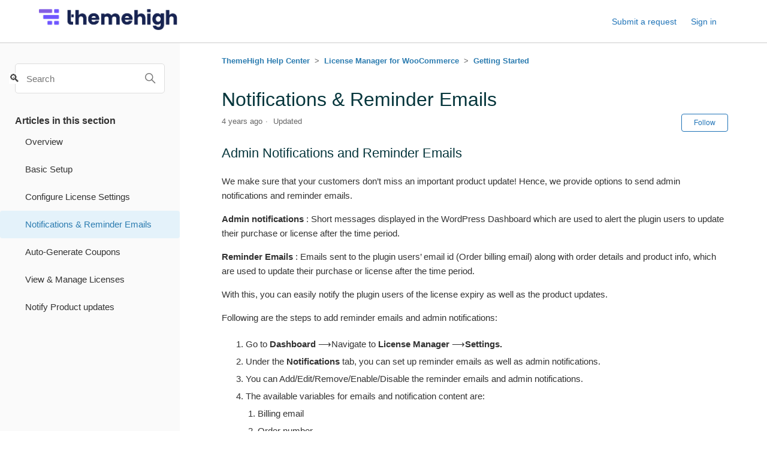

--- FILE ---
content_type: text/html; charset=utf-8
request_url: https://help.themehigh.com/hc/en-us/articles/900001104106-Notifications-Reminder-Emails
body_size: 7047
content:
<!DOCTYPE html>
<html dir="ltr" lang="en-US">
<head>
  <meta charset="utf-8" />
  <!-- v26880 -->


  <title>Notifications &amp; Reminder Emails &ndash; ThemeHigh Help Center</title>

  

  <meta name="description" content="Admin Notifications and Reminder Emails We make sure that your customers don’t miss an important product update! Hence, we provide..." /><meta property="og:image" content="https://help.themehigh.com/hc/theming_assets/01JAD3CEQSG8QS8HMQSS7HCG6N" />
<meta property="og:type" content="website" />
<meta property="og:site_name" content="ThemeHigh Help Center" />
<meta property="og:title" content="Notifications &amp; Reminder Emails" />
<meta property="og:description" content="Admin Notifications and Reminder Emails
We make sure that your customers don’t miss an important product update! Hence, we provide options to send admin notifications and reminder emails.
Admin not..." />
<meta property="og:url" content="https://help.themehigh.com/hc/en-us/articles/900001104106-Notifications-Reminder-Emails" />
<link rel="canonical" href="https://help.themehigh.com/hc/en-us/articles/900001104106-Notifications-Reminder-Emails">
<link rel="alternate" hreflang="en-us" href="https://help.themehigh.com/hc/en-us/articles/900001104106-Notifications-Reminder-Emails">
<link rel="alternate" hreflang="x-default" href="https://help.themehigh.com/hc/en-us/articles/900001104106-Notifications-Reminder-Emails">

  <link rel="stylesheet" href="//static.zdassets.com/hc/assets/application-f34d73e002337ab267a13449ad9d7955.css" media="all" id="stylesheet" />
  <link rel="stylesheet" type="text/css" href="/hc/theming_assets/9848662/900000239506/style.css?digest=38957308928281">

  <link rel="icon" type="image/x-icon" href="/hc/theming_assets/01JAD4A1T3W93V9MYDF69E25CX">

    

  <meta content="width=device-width, initial-scale=1.0" name="viewport" />
<meta name="robots" content="noindex" />

<!-- Google Tag Manager -->
<script>(function(w,d,s,l,i){w[l]=w[l]||[];w[l].push({'gtm.start':
new Date().getTime(),event:'gtm.js'});var f=d.getElementsByTagName(s)[0],
j=d.createElement(s),dl=l!='dataLayer'?'&l='+l:'';j.async=true;j.src=
'https://www.googletagmanager.com/gtm.js?id='+i+dl;f.parentNode.insertBefore(j,f);
})(window,document,'script','dataLayer','GTM-5Q485DC');</script>
<!-- End Google Tag Manager -->
  
</head>
<body class="">
  
  
  

  <!-- Google Tag Manager (noscript) -->
<noscript><iframe src="https://www.googletagmanager.com/ns.html?id=GTM-5Q485DC"
height="0" width="0" style="display:none;visibility:hidden"></iframe></noscript>
<!-- End Google Tag Manager (noscript) -->

<a class="skip-navigation" tabindex="1" href="#main-content">Skip to main content</a>

<header class="header-wrapper">
  <section class="header">
    <div class="logo">
      <a title="Home" href="/hc/en-us">
        <img src="/hc/theming_assets/01JAD3CEQSG8QS8HMQSS7HCG6N" alt="ThemeHigh Help Center Help Center home page">
      </a>
    </div>
    <div class="nav-wrapper">
      <button class="menu-button" aria-controls="user-nav" aria-expanded="false" aria-label="Toggle navigation menu">
        <svg xmlns="http://www.w3.org/2000/svg" width="16" height="16" focusable="false" viewBox="0 0 16 16" class="icon-menu">
          <path fill="none" stroke="currentColor" stroke-linecap="round" d="M1.5 3.5h13m-13 4h13m-13 4h13"/>
        </svg>
      </button>
      <nav class="user-nav" id="user-nav">
        
        <a class="submit-a-request" href="/hc/en-us/requests/new">Submit a request</a>
      </nav>
      
        <a class="sign-in" rel="nofollow" data-auth-action="signin" title="Opens a dialog" role="button" href="/hc/en-us/signin?return_to=https%3A%2F%2Fhelp.themehigh.com%2Fhc%2Fen-us%2Farticles%2F900001104106-Notifications-Reminder-Emails">
          Sign in
        </a>
      
    </div>
  </section>
</header>


  <main role="main">
    <div class="container article-wrapper">
  <div class="article-container" id="article-container">
    <aside class="article-sidebar" aria-labelledby="section-articles-title">
      <div class="search-container">
        <svg xmlns="http://www.w3.org/2000/svg" width="12" height="12" focusable="false" viewBox="0 0 12 12" class="search-icon">
          <circle cx="4.5" cy="4.5" r="4" fill="none" stroke="currentColor"/>
          <path stroke="currentColor" stroke-linecap="round" d="M11 11L7.5 7.5"/>
        </svg>
        <form role="search" class="search" data-search="" action="/hc/en-us/search" accept-charset="UTF-8" method="get"><input type="hidden" name="utf8" value="&#x2713;" autocomplete="off" /><input type="hidden" name="category" id="category" value="900000094523" autocomplete="off" />
<input type="search" name="query" id="query" placeholder="Search" aria-label="Search" /></form>
      </div>
      
      
        <div class="collapsible-sidebar">
          <button type="button" class="collapsible-sidebar-toggle" aria-labelledby="section-articles-title" aria-expanded="false">
            <svg xmlns="http://www.w3.org/2000/svg" width="20" height="20" focusable="false" viewBox="0 0 12 12" aria-hidden="true" class="collapsible-sidebar-toggle-icon chevron-icon">
              <path fill="none" stroke="currentColor" stroke-linecap="round" d="M3 4.5l2.6 2.6c.2.2.5.2.7 0L9 4.5"/>
            </svg>
            <svg xmlns="http://www.w3.org/2000/svg" width="20" height="20" focusable="false" viewBox="0 0 12 12" aria-hidden="true" class="collapsible-sidebar-toggle-icon x-icon">
              <path stroke="currentColor" stroke-linecap="round" d="M3 9l6-6m0 6L3 3"/>
            </svg>
          </button>
          <span id="section-articles-title" class="collapsible-sidebar-title sidenav-title">
            Articles in this section
          </span>
          <div class="collapsible-sidebar-body">
            <ul>
              
                <li>
                  <a href="/hc/en-us/articles/900001097406-Overview" class="sidenav-item ">Overview</a>
                </li>
              
                <li>
                  <a href="/hc/en-us/articles/900001104026-Basic-Setup" class="sidenav-item ">Basic Setup</a>
                </li>
              
                <li>
                  <a href="/hc/en-us/articles/900001104046-Configure-License-Settings" class="sidenav-item ">Configure License Settings</a>
                </li>
              
                <li>
                  <a href="/hc/en-us/articles/900001104106-Notifications-Reminder-Emails" class="sidenav-item current-article">Notifications &amp; Reminder Emails</a>
                </li>
              
                <li>
                  <a href="/hc/en-us/articles/900001104126-Auto-Generate-Coupons" class="sidenav-item ">Auto-Generate Coupons</a>
                </li>
              
                <li>
                  <a href="/hc/en-us/articles/900001104146-View-Manage-Licenses" class="sidenav-item ">View &amp; Manage Licenses</a>
                </li>
              
                <li>
                  <a href="/hc/en-us/articles/900001104206-Notify-Product-updates" class="sidenav-item ">Notify Product updates</a>
                </li>
              
            </ul>
            
          </div>
        </div>
      
    </aside>

    <article id="main-content" class="article">
      <nav class="sub-nav">
        <ol class="breadcrumbs">
  
    <li title="ThemeHigh Help Center">
      
        <a href="/hc/en-us">ThemeHigh Help Center</a>
      
    </li>
  
    <li title="License Manager for WooCommerce">
      
        <a href="/hc/en-us/categories/900000094523-License-Manager-for-WooCommerce">License Manager for WooCommerce</a>
      
    </li>
  
    <li title="Getting Started">
      
        <a href="/hc/en-us/sections/900000205903-Getting-Started">Getting Started</a>
      
    </li>
  
</ol>

      </nav>
      
      <header class="article-header">
        <h1 title="Notifications &amp; Reminder Emails" class="article-title">
          Notifications &amp; Reminder Emails
          
        </h1>

        <div class="article-author">
          
          <div class="article-meta">
            

            <ul class="meta-group">
              
                <li class="meta-data"><time datetime="2021-12-08T08:55:19Z" title="2021-12-08T08:55:19Z" data-datetime="relative">December 08, 2021 08:55</time></li>
                <li class="meta-data">Updated</li>
              
            </ul>
          </div>
        </div>

        
          <div class="article-subscribe"><div data-helper="subscribe" data-json="{&quot;item&quot;:&quot;article&quot;,&quot;url&quot;:&quot;/hc/en-us/articles/900001104106-Notifications-Reminder-Emails/subscription.json&quot;,&quot;follow_label&quot;:&quot;Follow&quot;,&quot;unfollow_label&quot;:&quot;Unfollow&quot;,&quot;following_label&quot;:&quot;Following&quot;,&quot;can_subscribe&quot;:true,&quot;is_subscribed&quot;:false}"></div></div>
        
      </header>

      <section class="article-info">
        <div class="article-content">
          <div class="article-body"><h2>Admin Notifications and Reminder Emails</h2>
<p>We make sure that your customers don’t miss an important product update! Hence, we provide options to send admin notifications and reminder emails.</p>
<p><strong>Admin notifications</strong> : Short messages displayed in the WordPress Dashboard which are used to alert the plugin users to update their purchase or license after the time period.</p>
<p><strong>Reminder Emails</strong> : Emails sent to the plugin users’ email id (Order billing email) along with order details and product info, which are used to update their purchase or license after the time period.</p>
<p>With this, you can easily notify the plugin users of the license expiry as well as the product updates.</p>
<p>Following are the steps to add reminder emails and admin notifications:</p>
<ol>
<li>Go to <strong>Dashboard</strong> ⟶Navigate to <strong>License Manager </strong>⟶<strong>Settings.</strong></li>
<li>Under the <strong>Notifications</strong> tab, you can set up reminder emails as well as admin notifications.</li>
<li>You can Add/Edit/Remove/Enable/Disable the reminder emails and admin notifications.</li>
<li>The available variables for emails and notification content are:
<ol>
<li>Billing email</li>
<li>Order number</li>
<li>Order date</li>
<li>Expiry date</li>
<li>Product name</li>
<li>Coupon code</li>
<li>Coupon expiry</li>
<li>Coupon amount</li>
</ol>
</li>
<li>Any number of days before/after the expiry date can be chosen as the Notification day.</li>
<li>Select the products for which the notifications need to be sent, otherwise notifications will be enabled for all of the active products.</li>
<li>Once you have made the necessary changes, click on the <strong>Save changes</strong> button to confirm the changes.</li>
</ol>
<div class="image full"><img src="/hc/article_attachments/4411466059545/edit-admin-notifications.png" alt="edit-admin-notifications.png"></div>
<div class="image full">&nbsp;</div>
<div class="image full">&nbsp;</div>
<div class="image full"><img src="/hc/article_attachments/4411485269657/edit-reminder-email-templates.png" alt="edit-reminder-email-templates.png"></div>
<hr>
<h2>Manage reminder email from the WooCommerce email settings</h2>
<p>Reminder emails are sent to the user containing order info and product details, with requests to update their purchase or license after the time period.</p>
<ul>
<li>Go to <strong>Dashboard</strong>⟶ Navigate to <strong>WooCommerce Emails Settings</strong> subsection.</li>
<li>Click on <strong>Customer Reminder</strong> email to configure it.</li>
<li>Options to <strong>Enable/Disable</strong> email notification.</li>
<li>Add a default subject and heading for the emails.</li>
<li>Choose a format for email messages.</li>
</ul>
<div class="image full"><img src="/hc/article_attachments/4411477861145/manage-notification-emails.png" alt="manage-notification-emails.png"></div>
<div class="image full">&nbsp;</div>
<div class="image full">&nbsp;</div>
<hr></div>

          <div class="article-attachments">
            <ul class="attachments">
              
            </ul>
          </div>
        </div>
      </section>

      <footer>
        <div class="article-footer">
          
            <div class="article-share">
  <ul class="share">
    <li>
      <a href="https://www.facebook.com/share.php?title=Notifications+%26+Reminder+Emails&u=https%3A%2F%2Fhelp.themehigh.com%2Fhc%2Fen-us%2Farticles%2F900001104106-Notifications-Reminder-Emails" class="share-facebook" aria-label="Facebook">
        <svg xmlns="http://www.w3.org/2000/svg" width="12" height="12" focusable="false" viewBox="0 0 12 12" aria-label="Share this page on Facebook">
          <path fill="currentColor" d="M6 0a6 6 0 01.813 11.945V7.63h1.552l.244-1.585H6.812v-.867c0-.658.214-1.242.827-1.242h.985V2.55c-.173-.024-.538-.075-1.23-.075-1.444 0-2.29.767-2.29 2.513v1.055H3.618v1.585h1.484v4.304A6.001 6.001 0 016 0z"/>
        </svg>
      </a>
    </li>
    <li>
      <a href="https://twitter.com/share?lang=en&text=Notifications+%26amp%3B+Reminder+Emails&url=https%3A%2F%2Fhelp.themehigh.com%2Fhc%2Fen-us%2Farticles%2F900001104106-Notifications-Reminder-Emails" class="share-twitter" aria-label="X Corp">
        <svg xmlns="http://www.w3.org/2000/svg" width="12" height="12" focusable="false" viewBox="0 0 12 12" aria-label="Share this page on X Corp">
          <path fill="currentColor" d="M.0763914 0 3.60864 0 6.75369 4.49755 10.5303 0 11.6586 0 7.18498 5.11431 12 12 8.46775 12 5.18346 7.30333 1.12825 12 0 12 4.7531 6.6879z"/>
        </svg>
      </a>
    </li>
    <li>
      <a href="https://www.linkedin.com/shareArticle?mini=true&source=Themehigh+Help+Center&title=Notifications+%26+Reminder+Emails&url=https%3A%2F%2Fhelp.themehigh.com%2Fhc%2Fen-us%2Farticles%2F900001104106-Notifications-Reminder-Emails" class="share-linkedin" aria-label="LinkedIn">
        <svg xmlns="http://www.w3.org/2000/svg" width="12" height="12" focusable="false" viewBox="0 0 12 12" aria-label="Share this page on LinkedIn">
          <path fill="currentColor" d="M10.8 0A1.2 1.2 0 0112 1.2v9.6a1.2 1.2 0 01-1.2 1.2H1.2A1.2 1.2 0 010 10.8V1.2A1.2 1.2 0 011.2 0h9.6zM8.09 4.356a1.87 1.87 0 00-1.598.792l-.085.133h-.024v-.783H4.676v5.727h1.778V7.392c0-.747.142-1.47 1.068-1.47.913 0 .925.854.925 1.518v2.785h1.778V7.084l-.005-.325c-.05-1.38-.456-2.403-2.13-2.403zm-4.531.142h-1.78v5.727h1.78V4.498zm-.89-2.846a1.032 1.032 0 100 2.064 1.032 1.032 0 000-2.064z"/>
        </svg>
      </a>
    </li>
  </ul>

</div>
          
          
            
          
        </div>
        
          <div class="article-votes">
            <span class="article-votes-question" id="article-votes-label">Was this article helpful?</span>
            <div class="article-votes-controls" role="group" aria-labelledby="article-votes-label">
              <button type="button" class="button article-vote article-vote-up" data-auth-action="signin" aria-label="This article was helpful" aria-pressed="false">Yes</button>
              <button type="button" class="button article-vote article-vote-down" data-auth-action="signin" aria-label="This article was not helpful" aria-pressed="false">No</button>
            </div>
            <small class="article-votes-count">
              <span class="article-vote-label">0 out of 0 found this helpful</span>
            </small>
          </div>
        

        <div class="article-more-questions">
          Have more questions? <a href="/hc/en-us/requests/new">Submit a request</a>
        </div>
        <div class="article-return-to-top">
          <a href="#article-container">
            Return to top
            <svg xmlns="http://www.w3.org/2000/svg" class="article-return-to-top-icon" width="20" height="20" focusable="false" viewBox="0 0 12 12" aria-hidden="true">
              <path fill="none" stroke="currentColor" stroke-linecap="round" d="M3 4.5l2.6 2.6c.2.2.5.2.7 0L9 4.5"/>
            </svg>
          </a>
        </div>
      </footer>

      
        <div class="article-comments" id="article-comments">
          <section class="comments">
            <header class="comment-overview">
              <h2 class="comment-heading">
                Comments
              </h2>
              <p class="comment-callout">0 comments</p>
              
            </header>

            <ul id="comments" class="comment-list">
              
            </ul>

            

            

            <p class="comment-callout">Article is closed for comments.</p>
          </section>
        </div>
      
    </article>
  </div>
  
  <div class="article-relatives-wrapper">
    <div class="article-relatives">
      
        <div data-recent-articles></div>
      
      
        
  <section class="related-articles">
    
      <h2 class="related-articles-title">Related articles</h2>
    
    <ul>
      
        <li>
          <a href="/hc/en-us/related/click?data=BAh7CjobZGVzdGluYXRpb25fYXJ0aWNsZV9pZGwrCP%2BSdozRADoYcmVmZXJyZXJfYXJ0aWNsZV9pZGwrCOoAP4zRADoLbG9jYWxlSSIKZW4tdXMGOgZFVDoIdXJsSSJ%2FL2hjL2VuLXVzL2FydGljbGVzLzkwMDAwNDc0NTk4My1MaW5raW5nLWEtY3VzdG9tLXN0ZXAtd2l0aC1hLWN1c3RvbS1zZWN0aW9uLXVzaW5nLVdvb0NvbW1lcmNlLUNoZWNrb3V0LUZpZWxkLUVkaXRvci1wbHVnaW4GOwhUOglyYW5raQY%3D--4fb1bb5cbb6a3ed1dec3362763fd0cc06f470a90" rel="nofollow">Linking a custom step with a custom section using WooCommerce Checkout Field Editor plugin</a>
        </li>
      
        <li>
          <a href="/hc/en-us/related/click?data=[base64]%3D%3D--e311b114704cd564f77e58ffa77b02dc7d7bf779" rel="nofollow">View &amp; Manage Licenses</a>
        </li>
      
        <li>
          <a href="/hc/en-us/related/click?data=[base64]%3D--e0e44ef071b7c4d97dc2e4ed275614362ef32ff1" rel="nofollow">Auto-Generate Coupons</a>
        </li>
      
        <li>
          <a href="/hc/en-us/related/click?data=BAh7CjobZGVzdGluYXRpb25fYXJ0aWNsZV9pZGwrCK4AP4zRADoYcmVmZXJyZXJfYXJ0aWNsZV9pZGwrCOoAP4zRADoLbG9jYWxlSSIKZW4tdXMGOgZFVDoIdXJsSSI%2FL2hjL2VuLXVzL2FydGljbGVzLzkwMDAwMTEwNDA0Ni1Db25maWd1cmUtTGljZW5zZS1TZXR0aW5ncwY7CFQ6CXJhbmtpCQ%3D%3D--777585659a83b03d94ee565a199e5fa6ae0fc673" rel="nofollow">Configure License Settings</a>
        </li>
      
        <li>
          <a href="/hc/en-us/related/click?data=BAh7CjobZGVzdGluYXRpb25fYXJ0aWNsZV9pZGwrCL7mPozRADoYcmVmZXJyZXJfYXJ0aWNsZV9pZGwrCOoAP4zRADoLbG9jYWxlSSIKZW4tdXMGOgZFVDoIdXJsSSItL2hjL2VuLXVzL2FydGljbGVzLzkwMDAwMTA5NzQwNi1PdmVydmlldwY7CFQ6CXJhbmtpCg%3D%3D--63d520be20e0d5d92a4ba72bca2a5021fd2b2588" rel="nofollow">Overview</a>
        </li>
      
    </ul>
  </section>


      
    </div>
  </div>
</div>

  </main>

  <footer class="footer">
  <div class="footer-inner">
    <a title="Home" href="/hc/en-us">ThemeHigh Help Center</a>

    <div class="footer-language-selector">
      
    </div>
  </div>
</footer>


    <div class="powered-by-zendesk">
  <svg xmlns="http://www.w3.org/2000/svg" width="26" height="26" focusable="false" viewBox="0 0 26 26">
    <path d="M12 8.2v14.5H0zM12 3c0 3.3-2.7 6-6 6S0 6.3 0 3h12zm2 19.7c0-3.3 2.7-6 6-6s6 2.7 6 6H14zm0-5.2V3h12z"/>
  </svg>

  <a href="https://www.zendesk.com/service/help-center/?utm_source=helpcenter&utm_medium=poweredbyzendesk&utm_campaign=text&utm_content=Themehigh+Help+Center" target="_blank" rel="nofollow">Powered by Zendesk</a>
</div>


  <!-- / -->

  
  <script src="//static.zdassets.com/hc/assets/en-us.bbb3d4d87d0b571a9a1b.js"></script>
  

  <script type="text/javascript">
  /*

    Greetings sourcecode lurker!

    This is for internal Zendesk and legacy usage,
    we don't support or guarantee any of these values
    so please don't build stuff on top of them.

  */

  HelpCenter = {};
  HelpCenter.account = {"subdomain":"themehigh","environment":"production","name":"Themehigh Help Center"};
  HelpCenter.user = {"identifier":"da39a3ee5e6b4b0d3255bfef95601890afd80709","email":null,"name":"","role":"anonymous","avatar_url":"https://assets.zendesk.com/hc/assets/default_avatar.png","is_admin":false,"organizations":[],"groups":[]};
  HelpCenter.internal = {"asset_url":"//static.zdassets.com/hc/assets/","web_widget_asset_composer_url":"https://static.zdassets.com/ekr/snippet.js","current_session":{"locale":"en-us","csrf_token":null,"shared_csrf_token":null},"usage_tracking":{"event":"article_viewed","data":"[base64]--c47e568aca7fd1988089a8f6394e4ef59c33454d","url":"https://help.themehigh.com/hc/activity"},"current_record_id":"900001104106","current_record_url":"/hc/en-us/articles/900001104106-Notifications-Reminder-Emails","current_record_title":"Notifications \u0026 Reminder Emails","current_text_direction":"ltr","current_brand_id":900000239506,"current_brand_name":"Themehigh Help Center","current_brand_url":"https://themehigh.zendesk.com","current_brand_active":true,"current_path":"/hc/en-us/articles/900001104106-Notifications-Reminder-Emails","show_autocomplete_breadcrumbs":true,"user_info_changing_enabled":false,"has_user_profiles_enabled":false,"has_end_user_attachments":true,"user_aliases_enabled":false,"has_anonymous_kb_voting":false,"has_multi_language_help_center":false,"show_at_mentions":false,"embeddables_config":{"embeddables_web_widget":false,"embeddables_help_center_auth_enabled":false,"embeddables_connect_ipms":false},"answer_bot_subdomain":"static","gather_plan_state":"not_started","has_article_verification":false,"has_gather":false,"has_ckeditor":false,"has_community_enabled":false,"has_community_badges":false,"has_community_post_content_tagging":false,"has_gather_content_tags":false,"has_guide_content_tags":false,"has_user_segments":false,"has_answer_bot_web_form_enabled":false,"has_garden_modals":false,"theming_cookie_key":"hc-da39a3ee5e6b4b0d3255bfef95601890afd80709-2-preview","is_preview":false,"has_search_settings_in_plan":true,"theming_api_version":2,"theming_settings":{"brand_color":"rgba(31, 115, 183, 1)","brand_text_color":"#FFFFFF","text_color":"#333333","link_color":"#1F73B7","background_color":"rgba(255, 255, 255, 1)","heading_font":"-apple-system, BlinkMacSystemFont, 'Segoe UI', Helvetica, Arial, sans-serif","text_font":"-apple-system, BlinkMacSystemFont, 'Segoe UI', Helvetica, Arial, sans-serif","logo":"/hc/theming_assets/01JAD3CEQSG8QS8HMQSS7HCG6N","favicon":"/hc/theming_assets/01JAD4A1T3W93V9MYDF69E25CX","homepage_background_image":"/hc/theming_assets/01HZKQ0QN8VQ35DT3D1V8GE4RX","community_background_image":"/hc/theming_assets/01HZKQ0RT7GW0Z2FXRXBZ4352C","community_image":"/hc/theming_assets/01HZKQ0SNCYMMRWGNKHVVHBQ2N","instant_search":true,"scoped_kb_search":true,"scoped_community_search":true,"show_recent_activity":false,"show_articles_in_section":true,"show_article_author":false,"show_article_comments":true,"show_follow_article":true,"show_recently_viewed_articles":true,"show_related_articles":true,"show_article_sharing":true,"show_follow_section":true,"show_follow_post":true,"show_post_sharing":true,"show_follow_topic":true},"has_pci_credit_card_custom_field":false,"help_center_restricted":false,"is_assuming_someone_else":false,"flash_messages":[],"user_photo_editing_enabled":true,"user_preferred_locale":"en-us","base_locale":"en-us","login_url":"https://themehigh.zendesk.com/access?brand_id=900000239506\u0026return_to=https%3A%2F%2Fhelp.themehigh.com%2Fhc%2Fen-us%2Farticles%2F900001104106-Notifications-Reminder-Emails","has_alternate_templates":false,"has_custom_statuses_enabled":false,"has_hc_generative_answers_setting_enabled":true,"has_generative_search_with_zgpt_enabled":false,"has_suggested_initial_questions_enabled":false,"has_guide_service_catalog":false,"has_service_catalog_search_poc":false,"has_service_catalog_itam":false,"has_csat_reverse_2_scale_in_mobile":false,"has_knowledge_navigation":false,"has_unified_navigation":false,"has_unified_navigation_eap_access":false,"has_csat_bet365_branding":false,"version":"v26880","dev_mode":false};
</script>

  
  
  <script src="//static.zdassets.com/hc/assets/hc_enduser-9d4172d9b2efbb6d87e4b5da3258eefa.js"></script>
  <script type="text/javascript" src="/hc/theming_assets/9848662/900000239506/script.js?digest=38957308928281"></script>
  
</body>
</html>